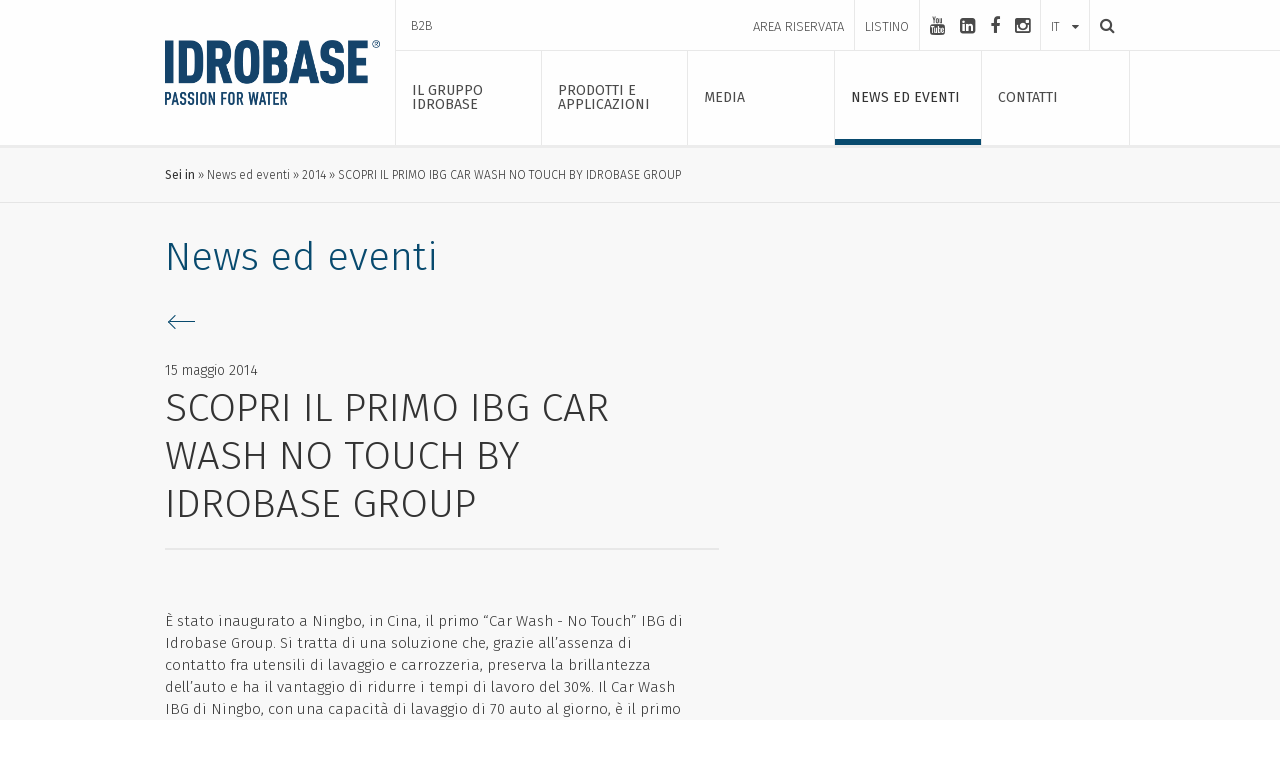

--- FILE ---
content_type: text/html; charset=utf-8
request_url: https://www.idrobasegroup.com/it/news-ed-eventi/2014/scopri-il-primo-ibg-car-wash-no-touch-by-idrobase-group
body_size: 13001
content:

<!doctype html>
<html class="no-js" lang="it">
<head>
	<meta charset="utf-8" />
	<meta http-equiv="x-ua-compatible" content="ie=edge" />
	<meta name="viewport" content="width=device-width, initial-scale=1.0" />
	<meta name="format-detection" content="telephone=no" />
	<title>SCOPRI IL PRIMO IBG CAR WASH NO TOUCH BY IDROBASE GROUP </title>
	<meta name="description" />
	

	<link rel="apple-touch-icon" sizes="57x57" href="/apple-icon-57x57.png" />
	<link rel="apple-touch-icon" sizes="60x60" href="/apple-icon-60x60.png" />
	<link rel="apple-touch-icon" sizes="72x72" href="/apple-icon-72x72.png" />
	<link rel="apple-touch-icon" sizes="76x76" href="/apple-icon-76x76.png" />
	<link rel="apple-touch-icon" sizes="114x114" href="/apple-icon-114x114.png" />
	<link rel="apple-touch-icon" sizes="120x120" href="/apple-icon-120x120.png" />
	<link rel="apple-touch-icon" sizes="144x144" href="/apple-icon-144x144.png" />
	<link rel="apple-touch-icon" sizes="152x152" href="/apple-icon-152x152.png" />
	<link rel="apple-touch-icon" sizes="180x180" href="/apple-icon-180x180.png" />
	<link rel="icon" type="image/png" sizes="192x192" href="/android-icon-192x192.png" />
	<link rel="icon" type="image/png" sizes="32x32" href="/favicon-32x32.png" />
	<link rel="icon" type="image/png" sizes="96x96" href="/favicon-96x96.png" />
	<link rel="icon" type="image/png" sizes="16x16" href="/favicon-16x16.png" />
	<link rel="manifest" href="/manifest.json" />
	<meta name="msapplication-TileColor" content="#ffffff" />
	<meta name="msapplication-TileImage" content="ms-icon-144x144.png" />
	<meta name="theme-color" content="#ffffff" />
	<link rel="stylesheet" href="/css/app.css" />
	<!-- Modernizr -->
	<script src="/js/modernizr.js" type="text/javascript"></script>
	<!-- Google Analytics -->
	<script type="text/plain" data-cookieconsent="statistics">
		(function (i, s, o, g, r, a, m) {
		i['GoogleAnalyticsObject'] = r; i[r] = i[r] || function () {
		(i[r].q = i[r].q || []).push(arguments)
		}, i[r].l = 1 * new Date(); a = s.createElement(o),
		m = s.getElementsByTagName(o)[0]; a.async = 1; a.src = g; m.parentNode.insertBefore(a, m)
		})(window, document, 'script', 'https://www.google-analytics.com/analytics.js', 'ga');

		ga('create', 'UA-77644931-1', 'auto');
		ga('send', 'pageview');

	</script>
	<!-- Google Tag Manager -->
	<script>
		(function (w, d, s, l, i) {
			w[l] = w[l] || []; w[l].push({
				'gtm.start':
					new Date().getTime(), event: 'gtm.js'
			}); var f = d.getElementsByTagName(s)[0],
				j = d.createElement(s), dl = l != 'dataLayer' ? '&l=' + l : ''; j.async = true; j.src =
					'https://www.googletagmanager.com/gtm.js?id=' + i + dl; f.parentNode.insertBefore(j, f);
		})(window, document, 'script', 'dataLayer', 'GTM-KBCFBZL');</script>
	<!-- End Google Tag Manager -->
	<!-- Matomo -->
	<script>
		var _paq = window._paq = window._paq || [];
		/* tracker methods like "setCustomDimension" should be called before "trackPageView" */
		_paq.push(['trackPageView']);
		_paq.push(['enableLinkTracking']);
		(function () {
			var u = "https://idrobasegroup.matomo.cloud/";
			_paq.push(['setTrackerUrl', u + 'matomo.php']);
			_paq.push(['setSiteId', '2']);
			var d = document, g = d.createElement('script'), s = d.getElementsByTagName('script')[0];
			g.async = true; g.src = '//cdn.matomo.cloud/idrobasegroup.matomo.cloud/matomo.js'; s.parentNode.insertBefore(g, s);
		})();
	</script>
	<!-- End Matomo Code -->
</head>
<body>
	<!-- Google Tag Manager (noscript) -->
	<noscript>
		<iframe src="https://www.googletagmanager.com/ns.html?id=GTM-KBCFBZL"
						height="0" width="0" style="display:none;visibility:hidden"></iframe>
	</noscript>
	<!-- End Google Tag Manager (noscript) -->
	<!-- CONTENITORE -->
	<div class="allcont">
		<div class="overall">
		</div>
		
<!-- Navigation -->
<nav class="main-navigation">
	<div class="ico">
		<span></span>
	</div>
	<div class="small-12 columns">
		<div class="vertical_align">
			<div class="contscroll">
				<ul class="menu vertical expanded small-text-left medium-text-center" data-accordion-menu>
							<li>
									<a class="button">Il gruppo idrobase</a>
									<ul class="vertical menu">
											<li><a href="/it/il-gruppo-idrobase/company-profile">Company Profile</a></li>
											<li><a href="/it/il-gruppo-idrobase/qualita-ed-innovazione">Qualit&#224; ed innovazione</a></li>
											<li><a href="/it/il-gruppo-idrobase/partner-nel-mondo">Partner nel mondo</a></li>
											<li><a href="/it/casi-studio">Casi studio</a></li>
									</ul>
							</li>
							<li>
									<a class="button">Prodotti e Applicazioni</a>
									<ul class="vertical menu">
											<li><a href="/it/clean-breathing-by-idrobase_group">Clean Breathing</a></li>
											<li><a href="/it/idrobase-group-novita-2021">Novit&#224;</a></li>
											<li><a href="/it/prodotti-e-applicazioni/idrosan">Idrosan</a></li>
											<li><a href="/it/prodotti-e-applicazioni/idrobase">Idrobase</a></li>
											<li><a href="/it/prodotti-e-applicazioni/idrotech">Idrotech</a></li>
											<li><a href="/it/prodotti-e-applicazioni/club-dei-riparatori">Club dei Riparatori</a></li>
											<li><a href="/it/prodotti-e-applicazioni/enjoy-your-life">Enjoy your Life</a></li>
											<li><a href="/it/prodotti-e-applicazioni/club-del-misting">Club del Misting</a></li>
											<li><a href="/it/prodotti-e-applicazioni/idroinnova">IdroInnova</a></li>
									</ul>
							</li>
							<li>
									<a class="button">Media</a>
									<ul class="vertical menu">
											<li><a href="/it/media/videogallery">Videogallery</a></li>
											<li><a href="/it/media/fotogallery">Fotogallery</a></li>
									</ul>
							</li>
							<li>
									<a class="button">News ed eventi</a>
									<ul class="vertical menu">
											<li><a href="/it/news-ed-eventi/2016">2016</a></li>
											<li><a href="/it/news-ed-eventi/2015">2015</a></li>
											<li><a href="/it/news-ed-eventi/2014">2014</a></li>
											<li><a href="/it/news-ed-eventi/2013">2013</a></li>
											<li><a href="/it/news-ed-eventi/2012">2012</a></li>
											<li><a href="/it/news-ed-eventi/2011">2011</a></li>
											<li><a href="/it/news-ed-eventi/2010">2010</a></li>
											<li><a href="/it/news-ed-eventi/2009">2009</a></li>
											<li><a href="/it/news-ed-eventi/2017">2017</a></li>
											<li><a href="/it/news-ed-eventi/2018">2018</a></li>
											<li><a href="/it/news-ed-eventi/2020">2020</a></li>
											<li><a href="/it/news-ed-eventi/2021">2021</a></li>
											<li><a href="/it/news-ed-eventi/2022">2022</a></li>
											<li><a href="/it/news-ed-eventi/2023">2023</a></li>
											<li><a href="/it/news-ed-eventi/2024">2024</a></li>
											<li><a href="/it/news-ed-eventi/2025">2025</a></li>
									</ul>
							</li>
							<li>
									<a href="/it/contatti" class="button">Contatti</a>
							</li>
				</ul>
			</div>
		</div>
	</div>
</nav>
<!-- [end] Navigation -->
<!-- Header -->
<header class="row">
	<div class="dx-line show-for-large">
	</div>
	<div class="maxW">
		<div class="small-6 medium-3 columns">
			<div class="vertical_align">
				<a href="/" class="logo">
					<img src="/img/logo.png" alt="Idrobase Group Logo" />
				</a>
			</div>
		</div>
		<div class="small-6 medium-9 columns leftcol">
			<div class="row top show-for-medium">
				<div class="small-1 columns top-l-menu">
					<div class="vertical_align">
						<a href="https://b2b.idrobasegroup.com" target="_blank">B2B</a>
					</div>
					
				</div>
				<div class="small-11 columns col-r">
					<div class="reserved-menu">
							<a href="/it/login"><div class="vertical-middle">Area Riservata</div></a>
						<a href="/it/listino">
							<div class="vertical-middle">
								Listino
							</div>
						</a>
					</div>
						<div class="social">
							<div class="vertical-middle">
									<a href="https://www.youtube.com/user/IdrobaseGroup" target="_blank" aria-label="youtube"><i class="fa fa-youtube"></i></a>
									<a href="https://www.linkedin.com/company/idrobase-group" target="_blank" aria-label="linkedin-square"><i class="fa fa-linkedin-square"></i></a>
									<a href="https://www.facebook.com/IdrobaseGroup" target="_blank" aria-label="facebook"><i class="fa fa-facebook"></i></a>
									<a href="https://www.instagram.com/idrobase_group/" target="_blank" aria-label="instagram"><i class="fa fa-instagram"></i></a>
							</div>
						</div>
					<div class="lang">
						<div class="custom_select">
							<a href="" class="titleText">
								<div class="label">it</div>
							</a>
							<div class="select_cont">
								<ul>
											<li><a href="https://www.idrobasegroup.com/it/news-ed-eventi/2014/scopri-il-primo-ibg-car-wash-no-touch-by-idrobase-group" class=&quot;selected&quot;>italiano</a></li>
											<li><a href="https://www.idrobasegroup.com/en-us/news-events/2014/inside-the-first-ibg-no-touch-car-wash-by-idrobase-group" >english</a></li>
											<li><a href="https://www.idrobasegroup.com/es/news-eventos/2014/inside-the-first-ibg-no-touch-car-wash-by-idrobase-group" >espa&#241;ol</a></li>
											<li><a href="https://www.idrobasegroup.com/ru/новости-и-события/2014/inside-the-first-ibg-no-touch-car-wash-by-idrobase-group" >русский</a></li>
								</ul>
							</div>
						</div>
					</div>
					<a href="/it/ricerca" class="search" aria-label="Ricerca">
						<div class="vertical-middle">
							<i class="fa fa-search" aria-hidden="true"></i>
						</div>
					</a>
				</div>
			</div>
			<div class="row bottom">
				<div class="ico hide-for-large">
					<span></span>
				</div>
				<ul class="menu expanded show-for-large">
								<li class="">
									<a class="button">
										<div class="vertical-middle">Il gruppo idrobase</div>
									</a>
									<div class="section_submenu" data-equalizer data-equalize-on="medium">
										<div class="small-6 columns" data-equalizer-watch>
											<ul>
														<li class=""><a href="/it/il-gruppo-idrobase/company-profile">Company Profile</a></li>
														<li class=""><a href="/it/il-gruppo-idrobase/qualita-ed-innovazione">Qualit&#224; ed innovazione</a></li>
														<li class=""><a href="/it/il-gruppo-idrobase/partner-nel-mondo">Partner nel mondo</a></li>
														<li class=""><a href="/it/casi-studio">Casi studio</a></li>
											</ul>
											
										</div>
									</div>
								</li>
								<li class="">
									<a class="button">
										<div class="vertical-middle">Prodotti e Applicazioni</div>
									</a>
									<div class="section_submenu" data-equalizer data-equalize-on="medium">
										<div class="small-6 columns" data-equalizer-watch>
											<ul>
															<li data-bkcolor="#69A4AF " class=""><a href="/it/clean-breathing-by-idrobase_group">Clean Breathing</a></li>
															<li data-bkcolor="#e3001b " class=""><a href="/it/idrobase-group-novita-2021">Novit&#224; </a></li>
															<li data-bkcolor="#b60038 " class=""><a href="/it/prodotti-e-applicazioni/idrosan">Idrosan</a></li>
															<li data-bkcolor="#16486f " class=""><a href="/it/prodotti-e-applicazioni/idrobase">Idrobase</a></li>
															<li data-bkcolor="#b1d262 " class=""><a href="/it/prodotti-e-applicazioni/idrotech">Idrotech</a></li>
															<li data-bkcolor="#6fcbca " class=""><a href="/it/prodotti-e-applicazioni/club-dei-riparatori">Club dei Riparatori</a></li>
															<li data-bkcolor="#9ecde4 " class=""><a href="/it/prodotti-e-applicazioni/enjoy-your-life">Enjoy your Life</a></li>
															<li data-bkcolor="#63cc96 " class=""><a href="/it/prodotti-e-applicazioni/club-del-misting">Club del Misting</a></li>
															<li data-bkcolor="#6d6e71 " class=""><a href="/it/prodotti-e-applicazioni/idroinnova">IdroInnova</a></li>
											</ul>
											
										</div>
											<div class="small-6 columns" data-equalizer-watch>
												<div class="submenuSlideshow">
															<div class="item">
																<div class="line" style="background-color:#69A4AF">
																</div>
																<img src="https://www.idrobasegroup.com/ContentsFiles/IMMAGINI PER SITO 4-10.png" alt="IMMAGINI PER SITO 4-10" class="prod" />
																<img src="https://www.idrobasegroup.com/ContentsFiles/IMMAGINI PER SITO 4-46.png" alt="IMMAGINI PER SITO 4-46" class="prod_logo" />
															</div>
															<div class="item">
																<div class="line" style="background-color:#e3001b">
																</div>
																<img src="https://www.idrobasegroup.com/ContentsFiles/IMMAGINI PER SITO 4-11.png" alt="IMMAGINI PER SITO 4-11" class="prod" />
																<img src="https://www.idrobasegroup.com/ContentsFiles/IMMAGINI PER SITO 4-47.png" alt="IMMAGINI PER SITO 4-47" class="prod_logo" />
															</div>
															<div class="item">
																<div class="line" style="background-color:#b60038">
																</div>
																<img src="https://www.idrobasegroup.com/ContentsFiles/IMMAGINI PER SITO 4-14.png" alt="IMMAGINI PER SITO 4-14" class="prod" />
																<img src="https://www.idrobasegroup.com/ContentsFiles/IMMAGINI PER SITO 4-50.png" alt="IMMAGINI PER SITO 4-50" class="prod_logo" />
															</div>
															<div class="item">
																<div class="line" style="background-color:#16486f">
																</div>
																<img src="https://www.idrobasegroup.com/ContentsFiles/IMMAGINI PER SITO 4-15(0).png" alt="IMMAGINI PER SITO 4-15(0)" class="prod" />
																<img src="https://www.idrobasegroup.com/ContentsFiles/IMMAGINI PER SITO 4-51(0).png" alt="IMMAGINI PER SITO 4-51(0)" class="prod_logo" />
															</div>
															<div class="item">
																<div class="line" style="background-color:#b1d262">
																</div>
																<img src="https://www.idrobasegroup.com/ContentsFiles/IMMAGINI PER SITO 4-12.png" alt="IMMAGINI PER SITO 4-12" class="prod" />
																<img src="https://www.idrobasegroup.com/ContentsFiles/IMMAGINI PER SITO 4-48.png" alt="IMMAGINI PER SITO 4-48" class="prod_logo" />
															</div>
															<div class="item">
																<div class="line" style="background-color:#6fcbca">
																</div>
																<img src="https://www.idrobasegroup.com/ContentsFiles/IMMAGINI PER SITO 4-13.png" alt="IMMAGINI PER SITO 4-13" class="prod" />
																<img src="https://www.idrobasegroup.com/ContentsFiles/IMMAGINI PER SITO 4-49.png" alt="IMMAGINI PER SITO 4-49" class="prod_logo" />
															</div>
															<div class="item">
																<div class="line" style="background-color:#9ecde4">
																</div>
																<img src="https://www.idrobasegroup.com/ContentsFiles/IMMAGINI PER SITO 4-16.png" alt="IMMAGINI PER SITO 4-16" class="prod" />
																<img src="https://www.idrobasegroup.com/ContentsFiles/IMMAGINI PER SITO 4-52.png" alt="IMMAGINI PER SITO 4-52" class="prod_logo" />
															</div>
															<div class="item">
																<div class="line" style="background-color:#63cc96">
																</div>
																<img src="https://www.idrobasegroup.com/ContentsFiles/IMMAGINI PER SITO 4-17.png" alt="IMMAGINI PER SITO 4-17" class="prod" />
																<img src="https://www.idrobasegroup.com/ContentsFiles/IMMAGINI PER SITO 4-53.png" alt="IMMAGINI PER SITO 4-53" class="prod_logo" />
															</div>
															<div class="item">
																<div class="line" style="background-color:#6d6e71">
																</div>
																<img src="https://www.idrobasegroup.com/ContentsFiles/IMMAGINI PER SITO 4-18.png" alt="IMMAGINI PER SITO 4-18" class="prod" />
																<img src="https://www.idrobasegroup.com/ContentsFiles/IMMAGINI PER SITO 4-54.png" alt="IMMAGINI PER SITO 4-54" class="prod_logo" />
															</div>
												</div>
											</div>
									</div>
								</li>
								<li class="">
									<a class="button">
										<div class="vertical-middle">Media</div>
									</a>
									<div class="section_submenu" data-equalizer data-equalize-on="medium">
										<div class="small-6 columns" data-equalizer-watch>
											<ul>
														<li class=""><a href="/it/media/videogallery">Videogallery</a></li>
														<li class=""><a href="/it/media/fotogallery">Fotogallery</a></li>
											</ul>
											
										</div>
									</div>
								</li>
								<li class="selected">
									<a href="/it/news-ed-eventi" class="button">
										<div class="vertical-middle">News ed eventi</div>
									</a>
								</li>
								<li class="">
									<a href="/it/contatti" class="button">
										<div class="vertical-middle">Contatti</div>
									</a>
								</li>
				</ul>
			</div>
		</div>
	</div>
</header>
<!-- [end] Header -->

		<!-- Wrap -->
		<div class="row wrap">
			
<!-- breadcrumbs -->
<section role="navigation">
	<div class="small-12 columns wow fadeIn breadcrumbs">
		<div class="maxW">
			<ul>
				<li><span>Sei in</span></li>
						<li><a href="/it/news-ed-eventi">News ed eventi</a></li>
						<li><a href="/it/news-ed-eventi/2014">2014</a></li>
						<li>SCOPRI IL PRIMO IBG CAR WASH NO TOUCH BY IDROBASE GROUP</li>
			</ul>
		</div>
	</div>
</section>
<!-- [end] breadcrumbs -->
<!-- main content -->
<div class="small-12 columns wow fadeIn main-content">
	<h1>News ed eventi</h1>
</div>
<!-- [end] main content -->
<!-- news dettaglio -->
<div class="small-12 columns wow fadeIn pressDett news">
	<div class="small-12 medium-7 columns">
		<a href="/it/news-ed-eventi" class="back show-for-medium">
		</a>
			<div class="div_data">15 maggio 2014</div>
		<h2>SCOPRI IL PRIMO IBG CAR WASH NO TOUCH BY IDROBASE GROUP </h2>
		<div class="utility">
		</div>
			<p>
				È stato inaugurato a Ningbo, in Cina, il primo “Car Wash - No Touch” IBG di Idrobase Group. Si tratta di una soluzione che, grazie all’assenza di contatto fra utensili di lavaggio e carrozzeria, preserva la brillantezza dell’auto e ha il vantaggio di ridurre i tempi di lavoro del 30%. Il Car Wash IBG di Ningbo, con una capacità di lavaggio di 70 auto al giorno, è il primo di un progetto franchising che ha in programma di esportare il sistema in tutto il mondo grazie all’apertura progressiva di questo tipo di esercizi.<br /><br />Idrobase Group fornisce al franchisee tutti i servizi necessari per sviluppare l’attività del Car Washing in maniera professionale sin da subito: grazie alla fornitura dell’intera gamma di prodotti Auto Bella, per avere a disposizione tutta l’attrezzatura tecnica di cui c’è bisogno. A disposizione anche il supporto vitale per le strategie commerciali, sotto forma di supporti marketing coordinati e personalizzati.<br /><br />Il Car Wash IBG si propone di ampliare i confini del mondo dell’autolavaggio e del car detailing: oltre alle 3 piste attrezzate per il lavaggio professionale di auto e autoveicoli, il progetto prevede la presenza di una “formula bar”. Un ampia zona bar per offrire ai clienti anche un momento di relax e trasmettere tutta la qualità e il pregio dei prodotti italiani. Per offrire un’esperienza multisensoriale, per coinvolgere nel modo giusto diffondendo la speciale alchimia che caratterizza i prodotti Made in Italy, testimoni della cultura e dello stile italiani.
		
	

			</p>
			</div>
	<div class="small-12 medium-5 columns mediaColumn">
			</div>
</div>
<!-- [end] news dettaglio -->

		</div>
		<!-- [end] Wrap -->
		
<!-- Footer -->
<footer class="row">
	<div class="maxW">
		<div class="row column small-up-1 medium-up-5 large-up-5 top" data-equalizer data-equalize-on="medium">
				<div class="column show-for-medium" data-equalizer-watch>
					<div class="div_p">
						Il gruppo idrobase
					</div>
					<ul>
							<li><a href="/it/il-gruppo-idrobase/company-profile">Company Profile</a></li>
							<li><a href="/it/il-gruppo-idrobase/qualita-ed-innovazione">Qualit&#224; ed innovazione</a></li>
							<li><a href="/it/il-gruppo-idrobase/partner-nel-mondo">Partner nel mondo</a></li>
							<li><a href="/it/casi-studio">Casi studio</a></li>
					</ul>

				</div>
				<div class="column show-for-medium" data-equalizer-watch>
					<div class="div_p">
						Prodotti e Applicazioni
					</div>
					<ul>
							<li><a href="/it/clean-breathing-by-idrobase_group">Clean Breathing</a></li>
							<li><a href="/it/idrobase-group-novita-2021">Novit&#224;</a></li>
							<li><a href="/it/prodotti-e-applicazioni/idrosan">Idrosan</a></li>
							<li><a href="/it/prodotti-e-applicazioni/idrobase">Idrobase</a></li>
							<li><a href="/it/prodotti-e-applicazioni/idrotech">Idrotech</a></li>
							<li><a href="/it/prodotti-e-applicazioni/club-dei-riparatori">Club dei Riparatori</a></li>
							<li><a href="/it/prodotti-e-applicazioni/enjoy-your-life">Enjoy your Life</a></li>
							<li><a href="/it/prodotti-e-applicazioni/club-del-misting">Club del Misting</a></li>
							<li><a href="/it/prodotti-e-applicazioni/idroinnova">IdroInnova</a></li>
					</ul>

				</div>
				<div class="column show-for-medium" data-equalizer-watch>
					<div class="div_p">
						Media
					</div>
					<ul>
							<li><a href="/it/media/videogallery">Videogallery</a></li>
							<li><a href="/it/media/fotogallery">Fotogallery</a></li>
					</ul>

				</div>
			<div class="column show-for-medium" data-equalizer-watch>
						<a href="/it/news-ed-eventi">News ed eventi</a>
						<a href="/it/contatti" class="bottom_link">Contatti</a>
			</div>
			<div class="column" data-equalizer-watch>
				<div class="div_p">
					LANGUAGE
				</div>
				<div class="custom_select">
					<a href="" class="titleText">
						<div class="label">Italiano</div>
					</a>
					<div class="select_cont">
						<ul>
									<li><a href="https://www.idrobasegroup.com/it/news-ed-eventi/2014/scopri-il-primo-ibg-car-wash-no-touch-by-idrobase-group" class=&quot;selected&quot;>ITALIANO</a></li>
									<li><a href="https://www.idrobasegroup.com/en-us/news-events/2014/inside-the-first-ibg-no-touch-car-wash-by-idrobase-group" >ENGLISH</a></li>
									<li><a href="https://www.idrobasegroup.com/es/news-eventos/2014/inside-the-first-ibg-no-touch-car-wash-by-idrobase-group" >ESPA&#209;OL</a></li>
									<li><a href="https://www.idrobasegroup.com/ru/новости-и-события/2014/inside-the-first-ibg-no-touch-car-wash-by-idrobase-group" >РУССКИЙ</a></li>
						</ul>
					</div>
				</div>
			</div>
		</div>
		<div class="row column mid">
			<div class="small-12 columns">
				<div class="div_p">
					<em>
						<strong>Copyright &#169; 2018 Idrobase Group Srl</strong>  -  Via dell Industria, N. 25 - 35010 Borgoricco (PD) Italia
							<br />
							<span>
								C.F. e P.IVA 04604140287 Capitale Sociale Euro 100.000,00 i.v. - Reg. Imprese di Padova n. 04604140287 - REA n. 403438
							</span>
					</em>
				</div>
			</div>
		</div>
		<div class="bottom">
				<div class="social">
						<a href="https://www.youtube.com/user/IdrobaseGroup" target="_blank" aria-label="youtube"><i class="fa fa-youtube"></i></a>
						<a href="https://www.linkedin.com/company/idrobase-group" target="_blank" aria-label="linkedin-square"><i class="fa fa-linkedin-square"></i></a>
						<a href="https://www.facebook.com/IdrobaseGroup" target="_blank" aria-label="facebook"><i class="fa fa-facebook"></i></a>
						<a href="https://www.instagram.com/idrobase_group/" target="_blank" aria-label="instagram"><i class="fa fa-instagram"></i></a>
				</div>
			<div class="links">
				<a href="/it/privacy-policy" class="ajax-popup-link"><em>Privacy &amp; Policy</em></a>
				<a href="/it/cookies-policy" class="ajax-popup-link"><em>Cookies</em></a>
				<a href="/it/accessibilita"><em>Accessibilit&#224;</em></a>
				<a href="http://www.thehouseofmouse.it" target="blank"><em>Credits</em></a>
			</div>
			<button id="eyeAble_customToolOpenerID" type="button" class="eyeable-link" aria-label="Apri la gestione dell&#39;accessibilit&#224;">
				<img class="" src="/img/eye-able.svg" />
			</button>
		</div>
	</div>
</footer>
<!-- [end] Footer -->

	</div>
	<!-- [end] CONTENITORE -->
	<script src="/bower_components/jquery/dist/jquery.min.js" type="text/javascript"></script>
	<script src="/bower_components/what-input/what-input.min.js" type="text/javascript"></script>
	<script src="/bower_components/foundation-sites/dist/foundation.min.js" type="text/javascript"></script>
	<!-- Custom scrollbar -->
	<script src="/js/customScrollbar/jquery.mCustomScrollbar.min.js" type="text/javascript"></script>
	<script src="/js/customScrollbar/jquery.mousewheel.min.js" type="text/javascript"></script>
	<!-- Lightgallery -->
	<script src="/bower_components/lightgallery/dist/js/lightgallery.min.js" type="text/javascript"></script>
	<script src="/bower_components/lightgallery/dist/js/lg-video.min.js" type="text/javascript"></script>
	<!-- Magnific Popup core JS file -->
	<script src="/bower_components/magnific-popup/dist/jquery.magnific-popup.min.js"
					type="text/javascript"></script>
	<!-- HOVER INTENT -->
	<script src="/js/jquery.hoverIntent.minified.js" type="text/javascript"></script>
	<!-- WOW animation -->
	<script src="/js/wow.min.js" type="text/javascript"></script>
	<!-- SLICK Carousel -->
	<script src="/bower_components/slick-carousel/slick/slick.min.js" type="text/javascript"></script>
	<!-- Resize end -->
	<script src="/js/jquery.resizeend.min.js" type="text/javascript"></script>
	<!-- Lazy load -->
	<script src="/js/jquery.lazyload.min.js" type="text/javascript"></script>
	<!-- Tooltip -->
	<script src="/js/jquery.tooltipster.min.js" type="text/javascript"></script>
	<!-- Images load -->
	<script src="/js/imagesloaded.pkgd.js" type="text/javascript"></script>
	<!-- Image scale -->
	<script src="/js/image-scale.min.js" type="text/javascript"></script>
	<!-- Form Controls -->
	<script src="/js/jquery.validate.js" type="text/javascript"></script>
	<script src="/js/jquery.validate.unobtrusive.js" type="text/javascript"></script>
	<script src="/js/form.js" type="text/javascript"></script>
	<script src="/js/reserved_area.js" type="text/javascript"></script>
	<!--Cookiebot-->
	<script id="Cookiebot" src="https://consent.cookiebot.com/uc.js" data-cbid="929a70be-28e1-4ff0-8ad8-548a4259f4ce" type="text/javascript" data-culture="IT"></script>
	

	<script src="/js/app.js" type="text/javascript"></script>
	<!--Google Recaptcha-->
	<script type="text/javascript">
		function recaptchaLoad() {
			if (jQuery('.g-recaptcha').length !== 0) {
				jQuery('.g-recaptcha').each(function () {
					var recaptchaId = jQuery(this).attr('id');
					var recaptchaSitekey = jQuery(this).data('sitekey');
					grecaptcha.render(recaptchaId, {
						'sitekey': recaptchaSitekey
					});
				})
			}
		}
	</script>
	<script src="https://www.google.com/recaptcha/api.js"></script>
	<!--[end] Google Recaptcha-->
	<script>
		/* eslint-disable */
		let eA_domain = 'www.idrobasegroup.com';
		let eA_top = '15%'; // top position of the icon e.g. "200px" or "calc(50% -44px)"
		let eA_side = 'right'; // side position icon e.g. "left", only works on desktop
		let eA_sideDistance = '10px'; // side distance of the icon e.g. "200px" or "calc(50% -44px)"
		let eA_bottom = '15%'; //Mobile bottom position
		let eA_privacyPath = 'https://eye-able.com/hinweis-datenschutz/'; //Url of the privacy notification
		let eA_path = 'https://www.eye-able-cdn.com/'; //Change to the local path of the public folder when hosting Eye-Able
		let eA_configPath = 'https://www.eye-able-cdn.com/configs/'; //Change to the local path of the config when hosting Eye-Able

		let t1 = 'Eye-Able® - Visuelle Hilfe';
		let t2 = 'Passe diese Seite visuell an oder lass sie Dir vorlesen. Klicken zum Öffnen.';
		let t3 = 'Externer Dienst';
		let t4 = 'Mehr Infos';
		if (
			document.documentElement.lang &&
			(document.documentElement.lang.includes('en') || !document.documentElement.lang.includes('de'))
		) {
			t1 = 'Eye-Able® - Visual Help';
			t2 = 'Customize this website visually or use the screenreader. Click to open.';
			t3 = 'External Service';
			t4 = 'More Info';
			eA_privacyPath = 'https://eye-able.com/en/hinweis-datenschutz/';
		}

		let eA_bColor = '#000000'; //background color of the icon
		function eyeAble_updateConfig() {
			window.eyeAble_pluginConfig.customIconColor = '#000000';
		}

		let eA_loaded = false;

		function aEA() {
			if (!eA_loaded) {
				let eA_h = document.querySelector('head') || document.body;
				let s = document.createElement('script');
				let c = document.createElement('script');
				s.src = eA_path + 'public/js/eyeAble.js';
				s.async = true;
				c.src = eA_configPath + eA_domain + '.js';
				// c.async = true;
				eA_h.appendChild(c);
				eA_h.appendChild(s);
				eA_loaded = true;
			}
		}

		//load directly if a LocalStorage Entry exists
		if (localStorage.getItem('eyeAbleVariables')) {
			aEA();
		} else {
			function s() {
				//Check for custom opener elements
				let co = document.querySelectorAll(
					'.eyeAble_customToolOpenerClass,#eyeAble_customToolOpenerID,.eyeAble_customToolOpenerNoHideClass'
				);
				if (window.location.hash.substr(1) === 'showEyeAble') {
					aEA();
					return;
				}
				if (co.length > 0) {
					function cOf() {
						eA_open = true;
						aEA();
						co.forEach(e => e.removeEventListener('click', cOf));
					}

					co.forEach(e => e.addEventListener('click', cOf));
					co.forEach(e =>
						e.addEventListener('keyup', function (e) {
							if (event.which === 13) cOf();
						})
					);
				} else {
					let t = document.createElement('Eye-Able');
					t.setAttribute('id', 'eA_Opener');
					t.attachShadow({ mode: 'open' });
					//append after the first link that is not a jump to a landmark
					if (document.links.length > 0) {
						//check if the first link has an hash, which would indicate a jump to a landmark
						if (!document.links[0].hash) {
							//no hash
							document.body.prepend(t);
						} else {
							for (let i = 0; i < document.links.length; i++) {
								if (
									document.links[i].hash &&
									document.links[i].baseURI.includes(window.location.hostname)
								) {
									//link with hash found! Place access after this one
								} else {
									if (i === 0) {
										//make sure its not places at the end
										document.body.prepend(t);
										break;
									} else {
										//a link has been found without an hash. Place the access link right after the last link that had an hash
										document.links[i - 1].after(t);
										break;
									}
								}
							}
						}
					} else {
						document.body.prepend(t);
					}
					// document.body.appendChild(t);
					let h = document.createElement('div');
					if (window.innerWidth < 700) {
						eA_side = 'right';
					}
					h.setAttribute(
						'style',
						'position: fixed;top:' + eA_top + ';' + eA_side + ': 11px;z-index: 2147483648'
					);
					t.shadowRoot.appendChild(h);
					let ts = 'left';
					if (eA_side === 'left') ts = 'right';
					let eA_fColor = '#fff'; //foreground color of the icon
					let s =
						'' +
						'<div aria-hidden="true" id="t" style="display:none;' +
						ts +
						': -350px;top: -40px;position: absolute;background: black;color: white;width: 290px;padding: 11px 20px 28px;border-radius: 20px;border: 3px solid #fff;font-family:Open Sans,sans-serif;font-weight: 400;font-size: 17px;line-height:24px;box-shadow: 0 0 8px 1px rgb(0 0 0 / 50%);">' +
						'   <div style="font-size: 22px;font-weight: bold;padding-bottom: 8px;margin-bottom: 8px;border-bottom: 3px solid;">' +
						t1 +
						'</div>' +
						'   <p style="margin: 0 0 13px 0;">' +
						t2 +
						'</p>' +
						'   <p style="position: absolute;bottom: 11px;right: 22px;margin: 0;font-weight: bold;font-size: 16px;">' +
						t3 +
						' (<a href="' +
						eA_privacyPath +
						'" target="_blank" style="' +
						'    color: white;text-decoration: underline;cursor: pointer;">' +
						t4 +
						'</a>)</p>' +
						'</div>' +
						'<div tabindex="0" role="button" aria-label="' +
						t1 +
						' ' +
						t2 +
						t3 +
						'" id="i" style="width: 70px;cursor: pointer;transition: transform 150ms ease;">' +
						'   <svg style="filter: drop-shadow(2px 3px 4px #505050);" xmlns="http://www.w3.org/2000/svg" xmlns:xlink="http://www.w3.org/1999/xlink" viewBox="0 0 389.9 389.6" preserveAspectRatio="none" xmlns:v="https://vecta.io/nano"><defs><linearGradient id="A" x1="253.85" y1="63.7" x2="253.85" y2="480.49" gradientUnits="userSpaceOnUse"><stop offset="0" stop-color="#4f4f4e"></stop><stop offset=".26" stop-color="#313130"></stop><stop offset=".55" stop-color="#161616"></stop><stop offset=".8" stop-color="#060606"></stop><stop offset="1"></stop></linearGradient><linearGradient id="B" x1="214.9" y1="353.49" x2="286.3" y2="353.49" gradientTransform="matrix(0.16, 0.99, 0.99, -0.16, -138.47, -44.34)" xlink:href="#A"></linearGradient><linearGradient id="C" x1="135.26" y1="296.4" x2="365.84" y2="296.4" xlink:href="#A"></linearGradient></defs><path style="fill:' +
						eA_bColor +
						'" d="M201.6 443.2h-33.4c-27.7 0-51.9-9.6-71.9-28.4a101.84 101.84 0 0 1-30.6-56.2 107.42 107.42 0 0 1-1.7-19v-52.7l.1-120.5c.1-26.7 9.5-50.3 28.1-70.1a101.58 101.58 0 0 1 55.6-30.7 104 104 0 0 1 20.9-1.9H339c25.9 0 48.8 8.3 68.1 24.6a102 102 0 0 1 34.5 58.2 100.5 100.5 0 0 1 2.1 20.8V340a99.13 99.13 0 0 1-11 46.3c-15.9 30.4-41 49.1-74.7 55.6a95.89 95.89 0 0 1-17.6 1.6h-87.8z" transform="translate(-59.2 -58.6)" fill="url(#A)"></path><path style="fill:' +
						eA_fColor +
						'" d="M279.9 10c24.4 0 46.2 7.6 64.8 23.4C362 48 372.9 66.6 377.6 88.8a93.42 93.42 0 0 1 2 19.7q0 86.4.1 172.7a94.41 94.41 0 0 1-10.4 44q-22.8 43.65-71.2 53a85.05 85.05 0 0 1-16.7 1.5H109.2c-26.4 0-49.3-9-68.4-27.1-15.5-14.6-25.1-32.5-29.1-53.5a99.85 99.85 0 0 1-1.6-18.1l.1-173.2c.1-25.7 9.2-48 26.7-66.7a96.5 96.5 0 0 1 52.9-29.2 102.64 102.64 0 0 1 20-1.8h96.9l73.2-.1h0m0-10H109.7a114.49 114.49 0 0 0-22 2 106.79 106.79 0 0 0-58.2 32.2C10.1 55 .2 79.7.1 107.7L0 228.2v52.7a109.41 109.41 0 0 0 1.8 20c4.4 23.2 15.1 43 32.1 58.9 20.9 19.7 46.3 29.8 75.3 29.8h172.3a99.15 99.15 0 0 0 18.6-1.6c35.3-6.8 61.6-26.3 78.2-58.2a103.74 103.74 0 0 0 11.6-48.6V108.5a103.33 103.33 0 0 0-2.2-21.8 106.53 106.53 0 0 0-36.2-61C331 8.6 307 0 279.9 0z" fill="#fff"></path><circle style="fill:' +
						eA_bColor +
						'" cx="250.6" cy="146.4" r="35.7" transform="matrix(.160226 -.98708 .98708 .160226 6.75 311.71)" fill="url(#B)"></circle><path style="fill:' +
						eA_bColor +
						'" d="M350.6,203.6l-75,6.7c-2.8.2-5.5.4-8.3.4H233.9a76.87,76.87,0,0,1-8.3-.4l-75-6.7a14.24,14.24,0,0,0-2.2,28.4l60.6,5.5a14.25,14.25,0,0,1,13,14.2v16.4a33.8,33.8,0,0,1-2.5,13l-34.5,88a14.3,14.3,0,0,0,26.1,11.7l33-80.1a7,7,0,0,1,13-.1l33,80.1A14.3,14.3,0,1,0,316.2,369l-34.5-87.9a36.61,36.61,0,0,1-2.5-13V251.7a14.18,14.18,0,0,1,13-14.2l60.6-5.5a14.24,14.24,0,0,0-2.2-28.4Z" transform="translate(-59.2 -58.6)" fill="url(#C)"></path><path style="fill:' +
						eA_fColor +
						'" d="M191.4 130.7c-23.693 0-42.9-19.207-42.9-42.9s19.207-42.9 42.9-42.9 42.9 19.207 42.9 42.9a42.89 42.89 0 0 1-42.9 42.9zm0-71.5c-13.69-.038-25.498 9.605-28.197 23.026a28.68 28.68 0 0 0 17.105 32.135c12.641 5.256 27.234.846 34.848-10.531A28.68 28.68 0 0 0 211.6 67.6a29.06 29.06 0 0 0-20.2-8.4zm52.5 278.6a21.46 21.46 0 0 1-19.5-12.6l-33.1-80.3-32.7 80.1a21.41 21.41 0 0 1-37.1 4.1 21.57 21.57 0 0 1-2.1-21.5l34.4-87.5a26.63 26.63 0 0 0 1.9-10.4v-16.4a7.09 7.09 0 0 0-6.5-7.1l-60.6-5.5c-11.791-.911-20.611-11.209-19.7-23s11.209-20.611 23-19.7l75.1 6.7a97.18 97.18 0 0 0 7.7.3h33.4a99.08 99.08 0 0 0 7.7-.3l75-6.7h.1c11.791-.911 22.089 7.909 23 19.7s-7.909 22.089-19.7 23l-60.5 5.5a7.09 7.09 0 0 0-6.5 7.1v16.4a28.29 28.29 0 0 0 2 10.4l34.5 87.9a21.36 21.36 0 0 1-1.8 20.2 22.06 22.06 0 0 1-18 9.6zm-52.5-107.1a14.11 14.11 0 0 1 13.1 8.8l33 80.1a7.62 7.62 0 0 0 3.9 3.6 7.13 7.13 0 0 0 9-9.6l-34.6-88.3a42.14 42.14 0 0 1-3-15.7v-16.4c-.054-11.101 8.438-20.376 19.5-21.3l60.6-5.5a7 7 0 0 0 4.9-2.4 6.61 6.61 0 0 0 1.7-5.2 7 7 0 0 0-7.6-6.6l-74.9 6.7a88.33 88.33 0 0 1-8.9.4h-33.4a87 87 0 0 1-8.9-.4l-75-6.7a7.12 7.12 0 0 0-1 14.2l60.7 5.5c11.062.924 19.554 10.199 19.5 21.3v16.4a42.14 42.14 0 0 1-3 15.7l-34.5 87.9a7.09 7.09 0 0 0 .3 7.3 7.19 7.19 0 0 0 6.6 3.2 7 7 0 0 0 5.9-4.3l32.9-79.9a14 14 0 0 1 13.2-8.8z" fill="#fff"></path></svg></div>' +
						'</div>';
					h.insertAdjacentHTML('afterbegin', s);
					let o = h.querySelector('#i');
					let m = h.querySelector('#t');
					if (!sessionStorage.getItem('eyeAbleShow')) {
						setTimeout(() => {
							m.style.display = 'block';
							m.setAttribute("aria-hidden", "false");
						}, 500);
						setTimeout(() => {
							m.style.display = 'none';
							m.setAttribute("aria-hidden", "true");
						}, 4000);
						sessionStorage.setItem('eyeAbleShow', 'false');
					}

					function x() {
						eA_open = true;
						aEA();
					}

					if (window.innerWidth < 700) {
						h.style.top = 'unset';
						h.style.bottom = eA_bottom;
						o.style.width = '50px';
						m.style.width = '240px';
						m.style.left = '-297px';
						m.style.top = '-50px';
						m.children[0].style.fontSize = '19px';
						if (navigator.userAgent.match(/SamsungBrowser/i))
							m.children[0].style.fontSize = '17px';
						m.children[1].style.fontSize = '14px';
						m.children[2].style.fontSize = '14px';
						//m.style.opacity = "0";
						o.addEventListener('touchstart', () => {
							if (m.style.display === 'block') x();
						});
					} else {
						o.addEventListener('click', x);
					}
					t.addEventListener('keyup', function (e) {
						if (event.which === 13) {
							x();
						}
					});
					o.addEventListener('mouseenter', function () {
						m.style.display = 'block';
						m.setAttribute("aria-hidden", "false");
						o.style.transform = 'scale(1.1)';
					});
					o.addEventListener('focus', function () {
						m.style.display = 'block';
						m.setAttribute("aria-hidden", "false");
						o.style.outline = '3px solid black';
					});
					o.addEventListener('blur', function () {
						m.style.display = 'none';
						m.setAttribute("aria-hidden", "true");
						o.style.outline = 'none';
					});
					h.querySelectorAll('#i,#t').forEach(e =>
						e.addEventListener('mouseleave', function () {
							setTimeout(() => {
								if (!t.matches(':hover')) {
									m.style.display = 'none';
									m.setAttribute("aria-hidden", "true");
								}
							}, 1500);
							o.style.transform = 'none';
						})
					);

					//detect alt+1 and alt+f1
					function k(e) {
						if (e.altKey) {
							if (e.key === '1' || e.key === 'F1') {
								eA_open = true;
								aEA();
								window.removeEventListener('keyup', k);
								if (e.key === 'F1') {
									document.addEventListener('eyeable:init_completed', () => {
										window.eyeAble_toggleShortcutManPage();
									});
								}
							}
						}
					}

					window.addEventListener('keyup', k);
				}
			}

			if (document.readyState === 'complete') {
				s();
			} else {
				window.addEventListener('load', () => {
					s();
				});
			}
		}</script>

</body>
</html>
